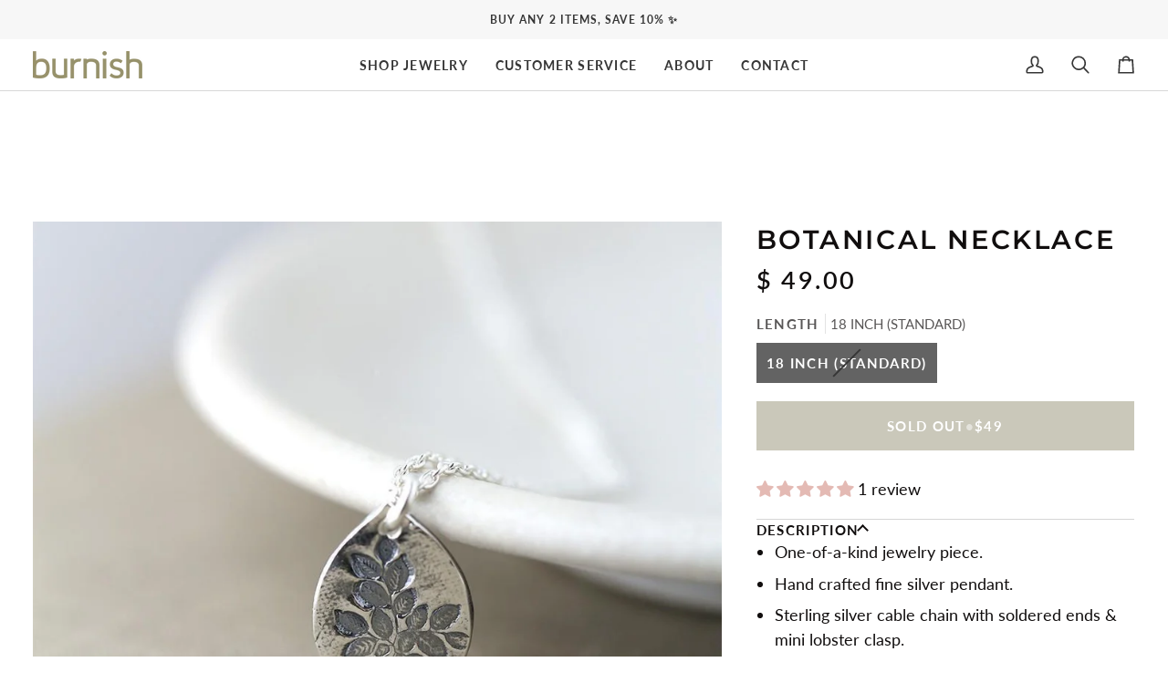

--- FILE ---
content_type: text/html; charset=utf-8
request_url: https://burnishjewelry.com/products/botanical-necklace?variant=40484806605&section_id=template--18486603513923__main
body_size: 5634
content:
<div id="shopify-section-template--18486603513923__main" class="shopify-section"><!-- /sections/product.liquid --><div class="product-section section-padding palette--light bg--neutral"
  data-product-handle="botanical-necklace"
  
  data-section-id="template--18486603513923__main"
  data-section-type="product"
  data-form-holder
  data-enable-video-looping="true"
  data-enable-history-state="true"
  style="--PT: 24px; --PB: 36px; --IMAGE-SPACING: 6px;">

<div data-morph-children-only x-data="productForm()" class="product-page">
  <div class="wrapper--full  product__align-left">
    <div class="float-grid product-single" >
      

      <div data-morph-skip class="grid__item product__media__wrapper large-up--five-eighths medium--one-half product__mobile--carousel">
        
        <div class="product__grid product__grid--mosaic flickity-lock-height"
          data-product-slideshow
          x-ref="slideshow"
          data-slideshow-desktop-style="none"
          data-slideshow-mobile-style="carousel"
          
            data-vertical-images
          
          
            style="--default-ratio: 100.0%"
          
        >
          
            

              
              

              <!-- /snippets/media.liquid -->












<div class="product__media"
  data-media-slide
  data-media-id="23659192483907"
  data-type="image"
  
  aria-label="Botanical Necklace jewelry handmade by Burnish"
  data-aspect-ratio="1.0"
  >
  
      <div>
        <div class="product-image-wrapper">
          
<!-- /snippets/image.liquid -->



  
<div class="relative block w-full h-full overflow-hidden" style="--wh-ratio: ;  " 
      data-needs-loading-animation
    >
      <img src="//burnishjewelry.com/cdn/shop/products/botanical-necklace-637244.jpg?v=1693082819&amp;width=1000" alt="Botanical Necklace jewelry handmade by Burnish" width="1000" height="1000" loading="eager" class="block overflow-hidden w-full h-full object-cover transition-opacity duration-300 ease-linear " srcset="
 //burnishjewelry.com/cdn/shop/products/botanical-necklace-637244.jpg?v=1693082819&amp;width=352 352w,  //burnishjewelry.com/cdn/shop/products/botanical-necklace-637244.jpg?v=1693082819&amp;width=400 400w,  //burnishjewelry.com/cdn/shop/products/botanical-necklace-637244.jpg?v=1693082819&amp;width=768 768w,  //burnishjewelry.com/cdn/shop/products/botanical-necklace-637244.jpg?v=1693082819&amp;width=932 932w, 
  //burnishjewelry.com/cdn/shop/products/botanical-necklace-637244.jpg?v=1693082819&amp;width=1000 1000w" sizes="(min-width: 1100px) 70vw,
            (min-width: 768px) 50vw,
            calc(85vw - 12px)" fetchpriority="high" style="object-position: center center; ">
    </div>

            <div class="media__buttons__holder">
              
                <button class="media__button media__button--zoom" data-zoom-button>
                  <svg xmlns="http://www.w3.org/2000/svg" aria-hidden="true" class="icon-theme icon-theme-stroke icon-core-magnify" viewBox="0 0 24 24"><path stroke-linecap="round" stroke-linejoin="round" d="M18.316 9.825c0 3.368-2.05 6.404-5.194 7.692a8.47 8.47 0 0 1-9.164-1.81A8.265 8.265 0 0 1 2.144 6.63C3.45 3.52 6.519 1.495 9.921 1.5c4.638.007 8.395 3.732 8.395 8.325ZM22.5 22.5l-6.558-6.87L22.5 22.5Z"/></svg>
                  <span class="visually-hidden">Zoom</span>
                </button>
              

              
            </div>
          
        </div>
      </div>
    
</div>

            

              
              

              <!-- /snippets/media.liquid -->












<div class="product__media"
  data-media-slide
  data-media-id="23659192516675"
  data-type="image"
  
  aria-label="Botanical Necklace jewelry handmade by Burnish"
  data-aspect-ratio="1.0"
  >
  
      <div>
        <div class="product-image-wrapper">
          
<!-- /snippets/image.liquid -->



  
<div class="relative block w-full h-full overflow-hidden" style="--wh-ratio: ;  " 
      data-needs-loading-animation
    >
      <img src="//burnishjewelry.com/cdn/shop/products/botanical-necklace-630153.jpg?v=1693082819&amp;width=1000" alt="Botanical Necklace jewelry handmade by Burnish" width="1000" height="1000" loading="lazy" class="block overflow-hidden w-full h-full object-cover transition-opacity duration-300 ease-linear " srcset="
 //burnishjewelry.com/cdn/shop/products/botanical-necklace-630153.jpg?v=1693082819&amp;width=352 352w,  //burnishjewelry.com/cdn/shop/products/botanical-necklace-630153.jpg?v=1693082819&amp;width=400 400w,  //burnishjewelry.com/cdn/shop/products/botanical-necklace-630153.jpg?v=1693082819&amp;width=768 768w,  //burnishjewelry.com/cdn/shop/products/botanical-necklace-630153.jpg?v=1693082819&amp;width=932 932w, 
  //burnishjewelry.com/cdn/shop/products/botanical-necklace-630153.jpg?v=1693082819&amp;width=1000 1000w" sizes="(min-width: 1100px) 70vw,
            (min-width: 768px) 50vw,
            calc(85vw - 12px)" fetchpriority="auto" style="object-position: center center; ">
    </div>

            <div class="media__buttons__holder">
              
                <button class="media__button media__button--zoom" data-zoom-button>
                  <svg xmlns="http://www.w3.org/2000/svg" aria-hidden="true" class="icon-theme icon-theme-stroke icon-core-magnify" viewBox="0 0 24 24"><path stroke-linecap="round" stroke-linejoin="round" d="M18.316 9.825c0 3.368-2.05 6.404-5.194 7.692a8.47 8.47 0 0 1-9.164-1.81A8.265 8.265 0 0 1 2.144 6.63C3.45 3.52 6.519 1.495 9.921 1.5c4.638.007 8.395 3.732 8.395 8.325ZM22.5 22.5l-6.558-6.87L22.5 22.5Z"/></svg>
                  <span class="visually-hidden">Zoom</span>
                </button>
              

              
            </div>
          
        </div>
      </div>
    
</div>

            

              
              

              <!-- /snippets/media.liquid -->












<div class="product__media"
  data-media-slide
  data-media-id="23659192549443"
  data-type="image"
  
  aria-label="Botanical Necklace jewelry handmade by Burnish"
  data-aspect-ratio="1.0"
  >
  
      <div>
        <div class="product-image-wrapper">
          
<!-- /snippets/image.liquid -->



  
<div class="relative block w-full h-full overflow-hidden" style="--wh-ratio: ;  " 
      data-needs-loading-animation
    >
      <img src="//burnishjewelry.com/cdn/shop/products/botanical-necklace-877556.jpg?v=1693082819&amp;width=1000" alt="Botanical Necklace jewelry handmade by Burnish" width="1000" height="1000" loading="lazy" class="block overflow-hidden w-full h-full object-cover transition-opacity duration-300 ease-linear " srcset="
 //burnishjewelry.com/cdn/shop/products/botanical-necklace-877556.jpg?v=1693082819&amp;width=352 352w,  //burnishjewelry.com/cdn/shop/products/botanical-necklace-877556.jpg?v=1693082819&amp;width=400 400w,  //burnishjewelry.com/cdn/shop/products/botanical-necklace-877556.jpg?v=1693082819&amp;width=768 768w,  //burnishjewelry.com/cdn/shop/products/botanical-necklace-877556.jpg?v=1693082819&amp;width=932 932w, 
  //burnishjewelry.com/cdn/shop/products/botanical-necklace-877556.jpg?v=1693082819&amp;width=1000 1000w" sizes="(min-width: 1100px) 70vw,
            (min-width: 768px) 50vw,
            calc(85vw - 12px)" fetchpriority="auto" style="object-position: center center; ">
    </div>

            <div class="media__buttons__holder">
              
                <button class="media__button media__button--zoom" data-zoom-button>
                  <svg xmlns="http://www.w3.org/2000/svg" aria-hidden="true" class="icon-theme icon-theme-stroke icon-core-magnify" viewBox="0 0 24 24"><path stroke-linecap="round" stroke-linejoin="round" d="M18.316 9.825c0 3.368-2.05 6.404-5.194 7.692a8.47 8.47 0 0 1-9.164-1.81A8.265 8.265 0 0 1 2.144 6.63C3.45 3.52 6.519 1.495 9.921 1.5c4.638.007 8.395 3.732 8.395 8.325ZM22.5 22.5l-6.558-6.87L22.5 22.5Z"/></svg>
                  <span class="visually-hidden">Zoom</span>
                </button>
              

              
            </div>
          
        </div>
      </div>
    
</div>

            
          
        </div>

        
        

        </div>

      <div class="product__main__content grid__item large-up--three-eighths medium--one-half">
        <div class="product__inner is-sticky" data-product-form-wrapper>
          

          
            
                <!-- /snippets/product-title.liquid --><div class="product__block__title" style="--PB: 10px;" >
  <div class="product__headline">
    <div class="product__title__wrapper">
      <h1 class="product__title heading-size-7">
        
          Botanical Necklace
        
      </h1></div></div>
</div>

              
          
            
                <!-- /snippets/product-price.liquid --><div class="product__block__price" style="--PB: 20px;" >
  <div class="product__price__wrap">
    <div class="product__price__main" data-price-wrapper>
      <span class="product__price accent-size-6">
        <span data-product-price >$ 49.00
</span>
      </span>

      

      
    </div>
  </div>
</div>

              
          
            
                <!-- /snippets/product-siblings.liquid -->
              
          
            
                <!-- /snippets/product-variant-options.liquid --><div class="product__block__variants"
  style="
    --PB: 20px;
    --OPTION-SPACE: 20px;
    --OPTION-SIZE-RADIO: 50px;
    --OPTION-SIZE-SWATCH: 34px;
    "
  
><div
      class="form__selectors"
    >
<div data-swapper-wrapper data-split-select-wrapper
          class="selector-wrapper  selector-wrapper--fullwidth js"
          data-select-label="Length"
          data-option-position="1"
        ><fieldset class="radio__fieldset">
              <legend class="radio__legend" aria-label="Length">
                <span class="radio__legend__label">Length</span>
                <span data-option-value data-swapper-target>18 INCH (STANDARD)</span>
              </legend><div class="radio__inputs "><span class="radio__button">
                      <input
                        type="radio"
                        name="options[Length]"
                        value="18 INCH (STANDARD)"
                        id="10439807821-variants-Length-18-inch-standard-1"
                        form="product-form-template--18486603513923__main-10439807821"
                        class="
                          
                            sold-out
                          
                          
                        "
                        @change="
                          
                            changeVariant('https://burnishjewelry.com/products/botanical-necklace?variant=40484806605',40484806605,null);
                          
                        "
                        
                          checked
                        
                      >
                      <label
                        for="10439807821-variants-Length-18-inch-standard-1"
                        
                          x-intersect.once="preloadVariant('/products/botanical-necklace?variant=40484806605')"
                        
                      >
                        <span>18 INCH (STANDARD)</span>
                        <span class="visually-hidden">Variant sold out or unavailable</span>
                      </label>
                    </span></div>
            </fieldset></div></div></div>

              
          
            
                <!-- /snippets/product-buttons.liquid --><div class="product__block__buttons" style="--PB: 20px;"  >
  <div data-product-form-outer>
    
<form method="post" action="/cart/add" id="product-form-template--18486603513923__main-10439807821" accept-charset="UTF-8" class="shopify-product-form" enctype="multipart/form-data" data-product-form="" data-product-handle="botanical-necklace"><input type="hidden" name="form_type" value="product" /><input type="hidden" name="utf8" value="✓" /><div class="product__form__inner" data-form-inner>

          
<div class="product__submit" data-buttons-wrapper data-add-action-wrapper data-error-boundary>
            <div data-error-display role='alert' class="add-action-errors"></div>
<div class="product__submit__buttons">
              <span class="sr-only" aria-live="polite" x-show="isLoading">
                Adding to Cart
              </span>
              <span class="sr-only" aria-live="polite" x-show="isSuccess">
                Added to Cart
              </span>

              <button
                type="submit"
                name="add"
                class="btn--outline btn--full btn--primary btn--add-to-cart"
                data-add-to-cart
                
                aria-label="Sold Out"
                :class="{
                  'has-success': isSuccess,
                  'loading': isLoading
                }"
                 disabled="disabled" 
              >
                <span class="btn-state-ready flex justify-center">
                  <span data-add-to-cart-text>
                    Sold Out
                  </span>
                  
                    <span class="cta__dot opacity-50">•</span>
                    <span
                      data-button-price
                      x-text="$formatCurrency(4900* Math.max(quantity, 1), { form: 'short', currency: 'USD' })"
                    >$ 49.00
</span>
                  
                </span>

                <span class="btn-state-loading">
                  <svg height="18" width="18" class="svg-loader">
                    <circle r="7" cx="9" cy="9" />
                    <circle stroke-dasharray="87.96459430051421 87.96459430051421" r="7" cx="9" cy="9" />
                  </svg>
                </span>

                <span class="btn-state-complete">&nbsp;</span>
              </button></div>
          </div>
        </div>

        
        <div class="shop-pay-terms"><shopify-payment-terms variant-id="40484806605" shopify-meta="{&quot;type&quot;:&quot;product&quot;,&quot;currency_code&quot;:&quot;USD&quot;,&quot;country_code&quot;:&quot;US&quot;,&quot;variants&quot;:[{&quot;id&quot;:40484806605,&quot;price_per_term&quot;:&quot;$ 24.50&quot;,&quot;full_price&quot;:&quot;$ 49.00&quot;,&quot;eligible&quot;:true,&quot;available&quot;:false,&quot;number_of_payment_terms&quot;:2}],&quot;min_price&quot;:&quot;$ 35.00&quot;,&quot;max_price&quot;:&quot;$ 30,000.00&quot;,&quot;financing_plans&quot;:[{&quot;min_price&quot;:&quot;$ 35.00&quot;,&quot;max_price&quot;:&quot;$ 49.99&quot;,&quot;terms&quot;:[{&quot;apr&quot;:0,&quot;loan_type&quot;:&quot;split_pay&quot;,&quot;installments_count&quot;:2}]},{&quot;min_price&quot;:&quot;$ 50.00&quot;,&quot;max_price&quot;:&quot;$ 149.99&quot;,&quot;terms&quot;:[{&quot;apr&quot;:0,&quot;loan_type&quot;:&quot;split_pay&quot;,&quot;installments_count&quot;:4}]},{&quot;min_price&quot;:&quot;$ 150.00&quot;,&quot;max_price&quot;:&quot;$ 999.99&quot;,&quot;terms&quot;:[{&quot;apr&quot;:0,&quot;loan_type&quot;:&quot;split_pay&quot;,&quot;installments_count&quot;:4},{&quot;apr&quot;:15,&quot;loan_type&quot;:&quot;interest&quot;,&quot;installments_count&quot;:3},{&quot;apr&quot;:15,&quot;loan_type&quot;:&quot;interest&quot;,&quot;installments_count&quot;:6},{&quot;apr&quot;:15,&quot;loan_type&quot;:&quot;interest&quot;,&quot;installments_count&quot;:12}]},{&quot;min_price&quot;:&quot;$ 1,000.00&quot;,&quot;max_price&quot;:&quot;$ 30,000.00&quot;,&quot;terms&quot;:[{&quot;apr&quot;:15,&quot;loan_type&quot;:&quot;interest&quot;,&quot;installments_count&quot;:3},{&quot;apr&quot;:15,&quot;loan_type&quot;:&quot;interest&quot;,&quot;installments_count&quot;:6},{&quot;apr&quot;:15,&quot;loan_type&quot;:&quot;interest&quot;,&quot;installments_count&quot;:12}]}],&quot;installments_buyer_prequalification_enabled&quot;:false,&quot;seller_id&quot;:670749}" ux-mode="iframe" show-new-buyer-incentive="false"></shopify-payment-terms></div>
      <input type="hidden" name="id" x-model.fill="variantId" value="40484806605"><input type="hidden" name="product-id" value="10439807821" /><input type="hidden" name="section-id" value="template--18486603513923__main" /></form></div>
</div>

              
          
            <div class='contents' data-morph-skip>
                  <div id="shopify-block-Ab3J3K2hZMGZPU1R1e__8ef845d2-0f8f-4095-b595-a10391445fb0" class="shopify-block shopify-app-block">
<div class='jdgm-widget jdgm-preview-badge'
    data-id='10439807821'
    data-template='manual-installation'>
  <div style='display:none' class='jdgm-prev-badge' data-average-rating='5.00' data-number-of-reviews='1' data-number-of-questions='0'> <span class='jdgm-prev-badge__stars' data-score='5.00' tabindex='0' aria-label='5.00 stars' role='button'> <span class='jdgm-star jdgm--on'></span><span class='jdgm-star jdgm--on'></span><span class='jdgm-star jdgm--on'></span><span class='jdgm-star jdgm--on'></span><span class='jdgm-star jdgm--on'></span> </span> <span class='jdgm-prev-badge__text'> 1 review </span> </div>
</div>




</div>
                </div>
              
          
            
                <div data-morph-skip class="product__block__description rte body-size-4" style="--PB: 20px;" >
                    <div class="tabs-wrapper">
                      <!-- /snippets/product-tabs.liquid -->

<div class="product-accordion" data-accordion-group>
      <div class="accordion__wrapper">
        <button class="accordion__title js  accordion-is-open"
          data-accordion-trigger="description-main"
          aria-controls="description-main"
          aria-haspopup="true"
          aria-expanded="true"><!-- /snippets/animated-icon.liquid -->


Description
        </button>

        <input type="checkbox"
          name="accordion-description-main"
          id="accordion-description-main-checkbox"
          class="no-js no-js-checkbox"
          checked>

        <label for="accordion-description-main-checkbox" class="accordion__title no-js"><!-- /snippets/animated-icon.liquid -->


Description
        </label>

        <div class="accordion__body no-js-accordion" id="description-main" data-accordion-body>
          <div class="accordion-content__holder " >
            <div class="accordion-content__inner">
              <div class="accordion-content__entry" >
                
                  <ul>
<li>One-of-a-kind jewelry piece.</li>
<li>Hand crafted fine silver pendant. </li>
<li>Sterling silver cable chain with soldered ends &amp; mini lobster clasp.</li>
<li>Beautifully packaged, ready for gift giving.</li>
</ul>
<ul></ul>
                
              </div>
            </div>

            
          </div>
        </div>
      </div>
          <div class="accordion__wrapper">
            <button class="accordion__title js"
              data-accordion-trigger="description-1"
              aria-controls="description-1"
              aria-haspopup="true"
              aria-expanded="false"><!-- /snippets/animated-icon.liquid -->


Handcrafted with Love in Alaska
            </button>

            <input type="checkbox"
              name="accordion-description-1--1"
              id="accordion-description-1--1-checkbox"
              class="no-js no-js-checkbox">

            <label for="accordion-description-1--1-checkbox" class="accordion__title no-js"><!-- /snippets/animated-icon.liquid -->


Handcrafted with Love in Alaska
            </label>

            <div class="accordion__body no-js-accordion" id="description-1" data-accordion-body>
              <p>You can feel good about wearing Burnish jewelry because each piece is carefully hand crafted with meaning and intention, made just for you in Anchorage, Alaska. </p><p><a href="/pages/about-burnish" target="_blank" title="About Burnish">Learn More</a></p>
            </div>
          </div>
          <div class="accordion__wrapper">
            <button class="accordion__title js"
              data-accordion-trigger="description-3"
              aria-controls="description-3"
              aria-haspopup="true"
              aria-expanded="false"><!-- /snippets/animated-icon.liquid -->


Free Shipping & Returns
            </button>

            <input type="checkbox"
              name="accordion-description-3--3"
              id="accordion-description-3--3-checkbox"
              class="no-js no-js-checkbox">

            <label for="accordion-description-3--3-checkbox" class="accordion__title no-js"><!-- /snippets/animated-icon.liquid -->


Free Shipping & Returns
            </label>

            <div class="accordion__body no-js-accordion" id="description-3" data-accordion-body>
              <p><strong>Free returns in USA</strong>. I want you to love your Burnish jewelry pieces. If you aren't thrilled, you may return it within 30 days of order ship date. All orders within the USA include a pre-paid return label. </p>
            </div>
          </div>
          <div class="accordion__wrapper">
            <button class="accordion__title js"
              data-accordion-trigger="description-4"
              aria-controls="description-4"
              aria-haspopup="true"
              aria-expanded="false"><!-- /snippets/animated-icon.liquid -->


Materials
            </button>

            <input type="checkbox"
              name="accordion-description-4--4"
              id="accordion-description-4--4-checkbox"
              class="no-js no-js-checkbox">

            <label for="accordion-description-4--4-checkbox" class="accordion__title no-js"><!-- /snippets/animated-icon.liquid -->


Materials
            </label>

            <div class="accordion__body no-js-accordion" id="description-4" data-accordion-body>
              <p><em><strong>Sterling Silver</strong></em></p><p>Sterling silver is an alloy of silver containing 92.5% pure silver and 7.5% of other metals, usually copper. It's used in jewelry for its durability and beauty. Nickel-free.</p><p><em><strong>14K Gold Filled</strong></em></p><p>A higher quality, more durable alternative to gold plated. It has a thick layer of 14K gold (many times thicker than gold plated) bonded to a base metal core, for long lasting wearability. Nickel-free.</p>
            </div>
          </div>
  </div>
                    </div></div>
              
          
</div>
      </div>
    </div>
  </div>
</div>

<!-- /snippets/product-info.liquid -->


  <!-- /snippets/zoom-pswp.liquid -->

<!-- Boilerplate root element of PhotoSwipe Zoom. Must have class pswp. -->
<div class="pswp" tabindex="-1" role="dialog" aria-hidden="true" data-zoom-wrapper>
  <div class="pswp__bg"></div>
  <div class="pswp__scroll-wrap">
    <div class="pswp__container">
      <div class="pswp__item"></div>
      <div class="pswp__item"></div>
      <div class="pswp__item"></div>
    </div>

    <div class="pswp__ui pswp__ui--hidden">
      <div class="pswp__close--container">
        <button class="pswp__button pswp__button--close" title="Close (Esc)">
          <svg xmlns="http://www.w3.org/2000/svg" stroke-linecap="square" stroke-linejoin="arcs" aria-hidden="true" class="icon-theme icon-theme-stroke icon-core-x" viewBox="0 0 24 24"><path d="M18 6 6 18M6 6l12 12"/></svg>
        </button>
      </div>

      <div class="pswp__top-bar">
        <button class="pswp__button pswp__button--arrow--left" title="Previous (arrow left)">
          <svg xmlns="http://www.w3.org/2000/svg" stroke-linecap="square" stroke-linejoin="arcs" aria-hidden="true" class="icon-theme icon-theme-stroke icon-core-chevron-left-circle" viewBox="0 0 24 24"><path d="M12 2C6.477 2 2 6.479 2 12c0 5.523 4.477 10 10 10s10-4.477 10-10c0-5.521-4.477-10-10-10Zm1.5 14-4-4 4-4"/></svg>
        </button>
        <div class="pswp__counter"></div>
        <button class="pswp__button pswp__button--arrow--right" title="Next (arrow right)">
          <svg xmlns="http://www.w3.org/2000/svg" stroke-linecap="square" stroke-linejoin="arcs" aria-hidden="true" class="icon-theme icon-theme-stroke icon-core-chevron-right-circle" viewBox="0 0 24 24"><path d="M12 22c5.523 0 10-4.478 10-10 0-5.523-4.477-10-10-10S2 6.477 2 12c0 5.522 4.477 10 10 10ZM10.5 8l4 4-4 4"/></svg>
        </button>

        <div class="pswp__preloader">
          <div class="pswp__preloader__icn">
          </div>
        </div>
      </div>

      <div class="pswp__caption">
        <div class="pswp__caption__center"></div>
      </div>
    </div>
  </div>
</div>


<script type="application/json" id="ModelJson-template--18486603513923__main">
  []
</script>


<script data-product-json type="application/json">
  {
    "handle": "botanical-necklace",
    "media": [
      
        {
          "src": "//burnishjewelry.com/cdn/shop/products/botanical-necklace-637244.jpg?v=1693082819",
          "width": 1000,
          "height": 1000,
          
          "alt": "Botanical Necklace jewelry handmade by Burnish",
          "media_type": "image",
          "id": "23659192483907"
        },
      
        {
          "src": "//burnishjewelry.com/cdn/shop/products/botanical-necklace-630153.jpg?v=1693082819",
          "width": 1000,
          "height": 1000,
          
          "alt": "Botanical Necklace jewelry handmade by Burnish",
          "media_type": "image",
          "id": "23659192516675"
        },
      
        {
          "src": "//burnishjewelry.com/cdn/shop/products/botanical-necklace-877556.jpg?v=1693082819",
          "width": 1000,
          "height": 1000,
          
          "alt": "Botanical Necklace jewelry handmade by Burnish",
          "media_type": "image",
          "id": "23659192549443"
        }
      
    ]
  }
</script>

</div>

<script type="application/ld+json">
  {"@context":"http:\/\/schema.org\/","@id":"\/products\/botanical-necklace#product","@type":"ProductGroup","brand":{"@type":"Brand","name":"Burnish"},"category":"Necklaces","description":"\nOne-of-a-kind jewelry piece.\nHand crafted fine silver pendant. \nSterling silver cable chain with soldered ends \u0026amp; mini lobster clasp.\nBeautifully packaged, ready for gift giving.\n\n","hasVariant":[{"@id":"\/products\/botanical-necklace?variant=40484806605#variant","@type":"Product","image":"https:\/\/burnishjewelry.com\/cdn\/shop\/products\/botanical-necklace-637244.jpg?v=1693082819\u0026width=1920","name":"Botanical Necklace - 18 INCH (STANDARD)","offers":{"@id":"\/products\/botanical-necklace?variant=40484806605#offer","@type":"Offer","availability":"http:\/\/schema.org\/OutOfStock","price":"49.00","priceCurrency":"USD","url":"https:\/\/burnishjewelry.com\/products\/botanical-necklace?variant=40484806605"},"sku":"57"}],"name":"Botanical Necklace","productGroupID":"10439807821","url":"https:\/\/burnishjewelry.com\/products\/botanical-necklace"}
</script>


</div>